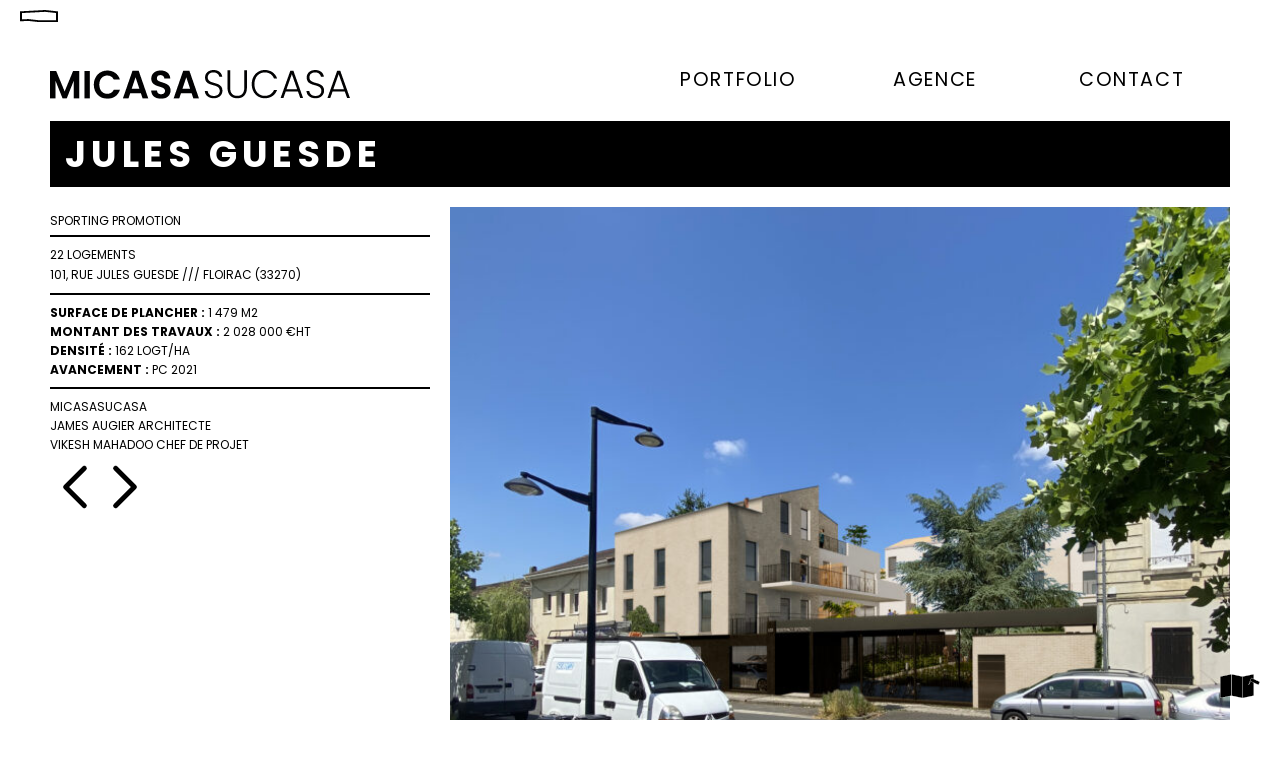

--- FILE ---
content_type: text/html; charset=UTF-8
request_url: https://www.micasasucasa.fr/projet/jules-guesde/
body_size: 6080
content:

<!DOCTYPE html>
<html lang="fr-FR" data-theme="light">

<head lang="fr-FR">
    <meta charset="UTF-8">
    <meta name="viewport" content="width=device-width, initial-scale=1.0">
    <link rel="preconnect" href="https://fonts.googleapis.com">
    <link rel="preconnect" href="https://fonts.gstatic.com" crossorigin>
    <link href="https://fonts.googleapis.com/css2?family=Poppins:wght@400;500;600;700&display=swap" rel="stylesheet">
    <title>Jules Guesde</title>
    <link href="https://www.micasasucasa.fr/wp-content/themes/micasa/src/dist/style.css?=v1" rel="stylesheet">    <script defer type="text/javascript" src="https://www.micasasucasa.fr/wp-content/themes/micasa/src/dist/script.js?=v1"></script>    <script src="https://ajax.googleapis.com/ajax/libs/jquery/2.2.0/jquery.min.js" type="text/javascript"></script>
    <script src="https://www.micasasucasa.fr/wp-content/themes/micasa/src/js/hammer.js" type="text/javascript"></script>

    <script async src="https://cdn.ampproject.org/v0.js"></script>
    <script async custom-element="amp-sidebar" src="https://cdn.ampproject.org/v0/amp-sidebar-0.1.js"></script>
    <script async custom-element="amp-bind" src="https://cdn.ampproject.org/v0/amp-bind-0.1.js"></script>

        <meta name='robots' content='max-image-preview:large' />
<link rel='dns-prefetch' href='//s.w.org' />
<link rel="alternate" type="application/rss+xml" title="MICASASUCASA &raquo; Jules Guesde Flux des commentaires" href="https://www.micasasucasa.fr/projet/jules-guesde/feed/" />
<script type="text/javascript">
window._wpemojiSettings = {"baseUrl":"https:\/\/s.w.org\/images\/core\/emoji\/14.0.0\/72x72\/","ext":".png","svgUrl":"https:\/\/s.w.org\/images\/core\/emoji\/14.0.0\/svg\/","svgExt":".svg","source":{"concatemoji":"https:\/\/www.micasasucasa.fr\/wp-includes\/js\/wp-emoji-release.min.js?ver=6.0.11"}};
/*! This file is auto-generated */
!function(e,a,t){var n,r,o,i=a.createElement("canvas"),p=i.getContext&&i.getContext("2d");function s(e,t){var a=String.fromCharCode,e=(p.clearRect(0,0,i.width,i.height),p.fillText(a.apply(this,e),0,0),i.toDataURL());return p.clearRect(0,0,i.width,i.height),p.fillText(a.apply(this,t),0,0),e===i.toDataURL()}function c(e){var t=a.createElement("script");t.src=e,t.defer=t.type="text/javascript",a.getElementsByTagName("head")[0].appendChild(t)}for(o=Array("flag","emoji"),t.supports={everything:!0,everythingExceptFlag:!0},r=0;r<o.length;r++)t.supports[o[r]]=function(e){if(!p||!p.fillText)return!1;switch(p.textBaseline="top",p.font="600 32px Arial",e){case"flag":return s([127987,65039,8205,9895,65039],[127987,65039,8203,9895,65039])?!1:!s([55356,56826,55356,56819],[55356,56826,8203,55356,56819])&&!s([55356,57332,56128,56423,56128,56418,56128,56421,56128,56430,56128,56423,56128,56447],[55356,57332,8203,56128,56423,8203,56128,56418,8203,56128,56421,8203,56128,56430,8203,56128,56423,8203,56128,56447]);case"emoji":return!s([129777,127995,8205,129778,127999],[129777,127995,8203,129778,127999])}return!1}(o[r]),t.supports.everything=t.supports.everything&&t.supports[o[r]],"flag"!==o[r]&&(t.supports.everythingExceptFlag=t.supports.everythingExceptFlag&&t.supports[o[r]]);t.supports.everythingExceptFlag=t.supports.everythingExceptFlag&&!t.supports.flag,t.DOMReady=!1,t.readyCallback=function(){t.DOMReady=!0},t.supports.everything||(n=function(){t.readyCallback()},a.addEventListener?(a.addEventListener("DOMContentLoaded",n,!1),e.addEventListener("load",n,!1)):(e.attachEvent("onload",n),a.attachEvent("onreadystatechange",function(){"complete"===a.readyState&&t.readyCallback()})),(e=t.source||{}).concatemoji?c(e.concatemoji):e.wpemoji&&e.twemoji&&(c(e.twemoji),c(e.wpemoji)))}(window,document,window._wpemojiSettings);
</script>
<style type="text/css">
img.wp-smiley,
img.emoji {
	display: inline !important;
	border: none !important;
	box-shadow: none !important;
	height: 1em !important;
	width: 1em !important;
	margin: 0 0.07em !important;
	vertical-align: -0.1em !important;
	background: none !important;
	padding: 0 !important;
}
</style>
	<link rel='stylesheet' id='wp-block-library-css'  href='https://www.micasasucasa.fr/wp-includes/css/dist/block-library/style.min.css?ver=6.0.11' type='text/css' media='all' />
<style id='global-styles-inline-css' type='text/css'>
body{--wp--preset--color--black: #000000;--wp--preset--color--cyan-bluish-gray: #abb8c3;--wp--preset--color--white: #ffffff;--wp--preset--color--pale-pink: #f78da7;--wp--preset--color--vivid-red: #cf2e2e;--wp--preset--color--luminous-vivid-orange: #ff6900;--wp--preset--color--luminous-vivid-amber: #fcb900;--wp--preset--color--light-green-cyan: #7bdcb5;--wp--preset--color--vivid-green-cyan: #00d084;--wp--preset--color--pale-cyan-blue: #8ed1fc;--wp--preset--color--vivid-cyan-blue: #0693e3;--wp--preset--color--vivid-purple: #9b51e0;--wp--preset--gradient--vivid-cyan-blue-to-vivid-purple: linear-gradient(135deg,rgba(6,147,227,1) 0%,rgb(155,81,224) 100%);--wp--preset--gradient--light-green-cyan-to-vivid-green-cyan: linear-gradient(135deg,rgb(122,220,180) 0%,rgb(0,208,130) 100%);--wp--preset--gradient--luminous-vivid-amber-to-luminous-vivid-orange: linear-gradient(135deg,rgba(252,185,0,1) 0%,rgba(255,105,0,1) 100%);--wp--preset--gradient--luminous-vivid-orange-to-vivid-red: linear-gradient(135deg,rgba(255,105,0,1) 0%,rgb(207,46,46) 100%);--wp--preset--gradient--very-light-gray-to-cyan-bluish-gray: linear-gradient(135deg,rgb(238,238,238) 0%,rgb(169,184,195) 100%);--wp--preset--gradient--cool-to-warm-spectrum: linear-gradient(135deg,rgb(74,234,220) 0%,rgb(151,120,209) 20%,rgb(207,42,186) 40%,rgb(238,44,130) 60%,rgb(251,105,98) 80%,rgb(254,248,76) 100%);--wp--preset--gradient--blush-light-purple: linear-gradient(135deg,rgb(255,206,236) 0%,rgb(152,150,240) 100%);--wp--preset--gradient--blush-bordeaux: linear-gradient(135deg,rgb(254,205,165) 0%,rgb(254,45,45) 50%,rgb(107,0,62) 100%);--wp--preset--gradient--luminous-dusk: linear-gradient(135deg,rgb(255,203,112) 0%,rgb(199,81,192) 50%,rgb(65,88,208) 100%);--wp--preset--gradient--pale-ocean: linear-gradient(135deg,rgb(255,245,203) 0%,rgb(182,227,212) 50%,rgb(51,167,181) 100%);--wp--preset--gradient--electric-grass: linear-gradient(135deg,rgb(202,248,128) 0%,rgb(113,206,126) 100%);--wp--preset--gradient--midnight: linear-gradient(135deg,rgb(2,3,129) 0%,rgb(40,116,252) 100%);--wp--preset--duotone--dark-grayscale: url('#wp-duotone-dark-grayscale');--wp--preset--duotone--grayscale: url('#wp-duotone-grayscale');--wp--preset--duotone--purple-yellow: url('#wp-duotone-purple-yellow');--wp--preset--duotone--blue-red: url('#wp-duotone-blue-red');--wp--preset--duotone--midnight: url('#wp-duotone-midnight');--wp--preset--duotone--magenta-yellow: url('#wp-duotone-magenta-yellow');--wp--preset--duotone--purple-green: url('#wp-duotone-purple-green');--wp--preset--duotone--blue-orange: url('#wp-duotone-blue-orange');--wp--preset--font-size--small: 13px;--wp--preset--font-size--medium: 20px;--wp--preset--font-size--large: 36px;--wp--preset--font-size--x-large: 42px;}.has-black-color{color: var(--wp--preset--color--black) !important;}.has-cyan-bluish-gray-color{color: var(--wp--preset--color--cyan-bluish-gray) !important;}.has-white-color{color: var(--wp--preset--color--white) !important;}.has-pale-pink-color{color: var(--wp--preset--color--pale-pink) !important;}.has-vivid-red-color{color: var(--wp--preset--color--vivid-red) !important;}.has-luminous-vivid-orange-color{color: var(--wp--preset--color--luminous-vivid-orange) !important;}.has-luminous-vivid-amber-color{color: var(--wp--preset--color--luminous-vivid-amber) !important;}.has-light-green-cyan-color{color: var(--wp--preset--color--light-green-cyan) !important;}.has-vivid-green-cyan-color{color: var(--wp--preset--color--vivid-green-cyan) !important;}.has-pale-cyan-blue-color{color: var(--wp--preset--color--pale-cyan-blue) !important;}.has-vivid-cyan-blue-color{color: var(--wp--preset--color--vivid-cyan-blue) !important;}.has-vivid-purple-color{color: var(--wp--preset--color--vivid-purple) !important;}.has-black-background-color{background-color: var(--wp--preset--color--black) !important;}.has-cyan-bluish-gray-background-color{background-color: var(--wp--preset--color--cyan-bluish-gray) !important;}.has-white-background-color{background-color: var(--wp--preset--color--white) !important;}.has-pale-pink-background-color{background-color: var(--wp--preset--color--pale-pink) !important;}.has-vivid-red-background-color{background-color: var(--wp--preset--color--vivid-red) !important;}.has-luminous-vivid-orange-background-color{background-color: var(--wp--preset--color--luminous-vivid-orange) !important;}.has-luminous-vivid-amber-background-color{background-color: var(--wp--preset--color--luminous-vivid-amber) !important;}.has-light-green-cyan-background-color{background-color: var(--wp--preset--color--light-green-cyan) !important;}.has-vivid-green-cyan-background-color{background-color: var(--wp--preset--color--vivid-green-cyan) !important;}.has-pale-cyan-blue-background-color{background-color: var(--wp--preset--color--pale-cyan-blue) !important;}.has-vivid-cyan-blue-background-color{background-color: var(--wp--preset--color--vivid-cyan-blue) !important;}.has-vivid-purple-background-color{background-color: var(--wp--preset--color--vivid-purple) !important;}.has-black-border-color{border-color: var(--wp--preset--color--black) !important;}.has-cyan-bluish-gray-border-color{border-color: var(--wp--preset--color--cyan-bluish-gray) !important;}.has-white-border-color{border-color: var(--wp--preset--color--white) !important;}.has-pale-pink-border-color{border-color: var(--wp--preset--color--pale-pink) !important;}.has-vivid-red-border-color{border-color: var(--wp--preset--color--vivid-red) !important;}.has-luminous-vivid-orange-border-color{border-color: var(--wp--preset--color--luminous-vivid-orange) !important;}.has-luminous-vivid-amber-border-color{border-color: var(--wp--preset--color--luminous-vivid-amber) !important;}.has-light-green-cyan-border-color{border-color: var(--wp--preset--color--light-green-cyan) !important;}.has-vivid-green-cyan-border-color{border-color: var(--wp--preset--color--vivid-green-cyan) !important;}.has-pale-cyan-blue-border-color{border-color: var(--wp--preset--color--pale-cyan-blue) !important;}.has-vivid-cyan-blue-border-color{border-color: var(--wp--preset--color--vivid-cyan-blue) !important;}.has-vivid-purple-border-color{border-color: var(--wp--preset--color--vivid-purple) !important;}.has-vivid-cyan-blue-to-vivid-purple-gradient-background{background: var(--wp--preset--gradient--vivid-cyan-blue-to-vivid-purple) !important;}.has-light-green-cyan-to-vivid-green-cyan-gradient-background{background: var(--wp--preset--gradient--light-green-cyan-to-vivid-green-cyan) !important;}.has-luminous-vivid-amber-to-luminous-vivid-orange-gradient-background{background: var(--wp--preset--gradient--luminous-vivid-amber-to-luminous-vivid-orange) !important;}.has-luminous-vivid-orange-to-vivid-red-gradient-background{background: var(--wp--preset--gradient--luminous-vivid-orange-to-vivid-red) !important;}.has-very-light-gray-to-cyan-bluish-gray-gradient-background{background: var(--wp--preset--gradient--very-light-gray-to-cyan-bluish-gray) !important;}.has-cool-to-warm-spectrum-gradient-background{background: var(--wp--preset--gradient--cool-to-warm-spectrum) !important;}.has-blush-light-purple-gradient-background{background: var(--wp--preset--gradient--blush-light-purple) !important;}.has-blush-bordeaux-gradient-background{background: var(--wp--preset--gradient--blush-bordeaux) !important;}.has-luminous-dusk-gradient-background{background: var(--wp--preset--gradient--luminous-dusk) !important;}.has-pale-ocean-gradient-background{background: var(--wp--preset--gradient--pale-ocean) !important;}.has-electric-grass-gradient-background{background: var(--wp--preset--gradient--electric-grass) !important;}.has-midnight-gradient-background{background: var(--wp--preset--gradient--midnight) !important;}.has-small-font-size{font-size: var(--wp--preset--font-size--small) !important;}.has-medium-font-size{font-size: var(--wp--preset--font-size--medium) !important;}.has-large-font-size{font-size: var(--wp--preset--font-size--large) !important;}.has-x-large-font-size{font-size: var(--wp--preset--font-size--x-large) !important;}
</style>
<script type='text/javascript' src='https://www.micasasucasa.fr/wp-includes/js/jquery/jquery.min.js?ver=3.6.0' id='jquery-core-js'></script>
<script type='text/javascript' src='https://www.micasasucasa.fr/wp-includes/js/jquery/jquery-migrate.min.js?ver=3.3.2' id='jquery-migrate-js'></script>
<link rel="https://api.w.org/" href="https://www.micasasucasa.fr/wp-json/" /><link rel="EditURI" type="application/rsd+xml" title="RSD" href="https://www.micasasucasa.fr/xmlrpc.php?rsd" />
<link rel="wlwmanifest" type="application/wlwmanifest+xml" href="https://www.micasasucasa.fr/wp-includes/wlwmanifest.xml" /> 
<meta name="generator" content="WordPress 6.0.11" />
<link rel="canonical" href="https://www.micasasucasa.fr/projet/jules-guesde/" />
<link rel='shortlink' href='https://www.micasasucasa.fr/?p=205' />
<link rel="alternate" type="application/json+oembed" href="https://www.micasasucasa.fr/wp-json/oembed/1.0/embed?url=https%3A%2F%2Fwww.micasasucasa.fr%2Fprojet%2Fjules-guesde%2F" />
<link rel="alternate" type="text/xml+oembed" href="https://www.micasasucasa.fr/wp-json/oembed/1.0/embed?url=https%3A%2F%2Fwww.micasasucasa.fr%2Fprojet%2Fjules-guesde%2F&#038;format=xml" />
        <!-- Copyright protection script -->
        <meta http-equiv="imagetoolbar" content="no">
        <script>
            /*<![CDATA[*/
            document.oncontextmenu = function () {
                return false;
            };
            /*]]>*/
        </script>
        <script type="text/javascript">
            /*<![CDATA[*/
            document.onselectstart = function () {
                event = event || window.event;
                var custom_input = event.target || event.srcElement;

                if (custom_input.type !== "text" && custom_input.type !== "textarea" && custom_input.type !== "password") {
                    return false;
                } else {
                    return true;
                }

            };
            if (window.sidebar) {
                document.onmousedown = function (e) {
                    var obj = e.target;
                    if (obj.tagName.toUpperCase() === 'SELECT'
                        || obj.tagName.toUpperCase() === "INPUT"
                        || obj.tagName.toUpperCase() === "TEXTAREA"
                        || obj.tagName.toUpperCase() === "PASSWORD") {
                        return true;
                    } else {
                        return false;
                    }
                };
            }
            window.onload = function () {
                document.body.style.webkitTouchCallout = 'none';
                document.body.style.KhtmlUserSelect = 'none';
            }
            /*]]>*/
        </script>
        <script type="text/javascript">
            /*<![CDATA[*/
            if (parent.frames.length > 0) {
                top.location.replace(document.location);
            }
            /*]]>*/
        </script>
        <script>
            /*<![CDATA[*/
            document.ondragstart = function () {
                return false;
            };
            /*]]>*/
        </script>
        <style type="text/css">

            * {
                -webkit-touch-callout: none;
                -webkit-user-select: none;
                -moz-user-select: none;
                user-select: none;
            }

            img {
                -webkit-touch-callout: none;
                -webkit-user-select: none;
                -moz-user-select: none;
                user-select: none;
            }

            input, textarea, select {
	            -webkit-user-select: auto;
            }

        </style>
        <!-- End Copyright protection script -->

        <!-- Source hidden -->

            <!-- Favicons -->
    <link rel="shortcut icon" href="https://www.micasasucasa.fr/wp-content/themes/micasa/src/img/favicon.png"/>
    
</head>

<body class="projet-template-default single single-projet postid-205">
    <div class="theme-switch-wrapper">
        <label class="theme-switch" for="checkbox">
            <input type="checkbox" id="checkbox" />
            <div class="slider round"></div>
        </label>
    </div>
    <script src="https://www.micasasucasa.fr/wp-content/themes/micasa/src/js/switch-dark-mode.js" type="text/javascript"></script>
    <header>
        <div class="hide-small"><div class="nav row">
    <div class="col-6 logo-dark"><a href="https://www.micasasucasa.fr/"><img src="https://www.micasasucasa.fr/wp-content/uploads/2022/07/logo-micasasucasa.svg" /></a></div>
    <div class="col-6 logo-white"><a href="https://www.micasasucasa.fr/"><img src="https://www.micasasucasa.fr/wp-content/uploads/2022/08/logo-micasasucasa-white.svg" /></a></div>
    <div class="col-6 primary-meu"><div class="menu-menu-principal-container"><ul id="menu-menu-principal" class="menu"><li id="menu-item-33" class="menu-item menu-item-type-post_type menu-item-object-page menu-item-home menu-item-33"><a href="https://www.micasasucasa.fr/">Portfolio</a></li>
<li id="menu-item-31" class="menu-item menu-item-type-post_type menu-item-object-page menu-item-31"><a href="https://www.micasasucasa.fr/agence/">Agence</a></li>
<li id="menu-item-30" class="menu-item menu-item-type-post_type menu-item-object-page menu-item-30"><a href="https://www.micasasucasa.fr/contact/">Contact</a></li>
</ul></div></div>
</div></div>
        <div class="hide show-small">

<amp-sidebar id='header-sidebar' side='right' layout='nodisplay'>
    <nav>
        <!-- Barre titre menu -->
        <div class="controls" [class]="hidePrimary ? 'controls hide-parent' : 'controls'" aria-label="Menu controls">
            <a tabindex="0" role="button" aria-label="">
                <svg xmlns="http://www.w3.org/2000/svg" width="24" height="24" viewBox="0 0 24 24">
                    <path d="M16.67 0l2.83 2.829-9.339 9.175 9.339 9.167-2.83 2.829-12.17-11.996z" />
                </svg>
            </a>

            <a tabindex="0" role="button" on='tap:header-sidebar.toggle' aria-label="Close Menu">
                <svg xmlns="http://www.w3.org/2000/svg" width="24" height="24" viewBox="0 0 24 24">
                    <path d="M24 20.188l-8.315-8.209 8.2-8.282-3.697-3.697-8.212 8.318-8.31-8.203-3.666 3.666 8.321 8.24-8.206 8.313 3.666 3.666 8.237-8.318 8.285 8.203z" />
                </svg>
            </a>
        </div>


        <!-- contenu du menu -->
        <ul class="main-menu items" role="menu" aria-label="Menu links" [class]="hidePrimary ? 'main-menu items hide-parent' : 'main-menu items'">
                                        
                <!-- Premier niveau du menu -->
                <li class="menu-item row-no-padding  ">
                    <div class="col col-middle link-container"><a href="https://www.micasasucasa.fr/">Portfolio</a></div>
                    
                                    
                <!-- Premier niveau du menu -->
                <li class="menu-item row-no-padding  ">
                    <div class="col col-middle link-container"><a href="https://www.micasasucasa.fr/agence/">Agence</a></div>
                    
                                    
                <!-- Premier niveau du menu -->
                <li class="menu-item row-no-padding  ">
                    <div class="col col-middle link-container"><a href="https://www.micasasucasa.fr/contact/">Contact</a></div>
                    
                    
        </ul>
    </nav>
</amp-sidebar>
<div class="nav row">
    <div class="col-6 logo-dark"><a href="https://www.micasasucasa.fr/"><img src="https://www.micasasucasa.fr/wp-content/uploads/2022/07/logo-micasasucasa.svg" /></a></div>
    <div class="col-6 logo-white"><a href="https://www.micasasucasa.fr/"><img src="https://www.micasasucasa.fr/wp-content/uploads/2022/08/logo-micasasucasa-white.svg" /></a></div>

    <div class="hamburger col-6" role="button" aria-label="mobile menu" on="tap:header-sidebar.toggle" tabindex="0">
        <svg xmlns="http://www.w3.org/2000/svg" width="24" height="24" viewBox="0 0 24 24">
            <path d="M24 6h-24v-4h24v4zm0 4h-24v4h24v-4zm0 8h-24v4h24v-4z" />
        </svg>
    </div>
</div>

<script>
    $(window).load(function() {
        $('amp-sidebar .main-menu').height($(window).height() - $('.controls').height()*2 - 20);
    });
    $(window).resize(function() {
        $('amp-sidebar .main-menu').height($(window).height() - $('.controls').height()*2 - 20);
    });
    $(window).trigger('resize');
</script></div>

                    <div class="headband">Jules Guesde</div>
            </header><div class="main" id="main">
    <div class="row-margin">
        <div class="col-4 col-medium-6 col-small-12">
            <h2 class="border-bottom hide show-small cap">Jules Guesde</h2>
            <div class="border-bottom cap">SPORTING PROMOTION</div>

            <div class="border-bottom">
                <p class="cap">22 LOGEMENTS</p>
                <p class="cap"><span class="segment-street_number">101</span>, <span class="segment-street_name">Rue Jules Guesde</span> /// <span class="segment-city">Floirac</span> <span class="segment-post_code"> (33270)</span> </p>            </div>

                            <div class="border-bottom">
                                            <div class="characteristic cap"><strong>surface de plancher : </strong>1 479 m2</div>
                                            <div class="characteristic cap"><strong>montant des travaux : </strong>2 028 000 €ht</div>
                                            <div class="characteristic cap"><strong>densité : </strong>162 logt/ha</div>
                                            <div class="characteristic cap"><strong>avancement : </strong>pc 2021</div>
                                    </div>
            
            <div class="border-bottom-last">
                <div class="cap infos-sup">MICASASUCASA<br />
JAMES AUGIER ARCHITECTE<br />
VIKESH MAHADOO CHEF DE PROJET</div>
            </div>


            <nav class="nav-inter-single hide-small">
                <div class="next-post-link">
                    <a href="https://www.micasasucasa.fr/projet/dilly/" rel="next"><div class="tag-inter"><img src="/wp-content/themes/micasa/src/img/left-arrow.svg" /></div></a>                </div>
                <div class="previous-post-link">
                    <a href="https://www.micasasucasa.fr/projet/centre-bourg-mios/" rel="prev"><div class="tag-inter"><img src="/wp-content/themes/micasa/src/img/right-arrow.svg" /></div></a>                </div>
            </nav>


        </div>

        <div class="col-8 col-medium-6 col-small-12">
                <ul class="acf-gallery">
                    <li>
            <a href="https://www.micasasucasa.fr/wp-content/uploads/2022/08/insertion-rue-jules-guesde-test-version-attiqueok-1024x768.jpg" data-lightbox="photos" data-title="©<strong>MICASA</strong>SUCASA"><img src="https://www.micasasucasa.fr/wp-content/uploads/2022/08/insertion-rue-jules-guesde-test-version-attiqueok-1024x768.jpg"/>
        </a>
            </li>
                    <li>
            <a href="https://www.micasasucasa.fr/wp-content/uploads/2022/08/image15-008-1024x576.png" data-lightbox="photos" data-title="©<strong>MICASA</strong>SUCASA"><img src="https://www.micasasucasa.fr/wp-content/uploads/2022/08/image15-008-1024x576.png"/>
        </a>
            </li>
                    <li>
            <a href="https://www.micasasucasa.fr/wp-content/uploads/2022/08/image18-001-1024x576.png" data-lightbox="photos" data-title="©<strong>MICASA</strong>SUCASA"><img src="https://www.micasasucasa.fr/wp-content/uploads/2022/08/image18-001-1024x576.png"/>
        </a>
            </li>
                    <li>
            <a href="https://www.micasasucasa.fr/wp-content/uploads/2022/08/insertion-rue-jules-guesde-test-version-attiqueok-1-1024x768.jpg" data-lightbox="photos" data-title="©<strong>MICASA</strong>SUCASA"><img src="https://www.micasasucasa.fr/wp-content/uploads/2022/08/insertion-rue-jules-guesde-test-version-attiqueok-1-1024x768.jpg"/>
        </a>
            </li>
            </ul>

<script src="https://www.micasasucasa.fr/wp-content/themes/micasa/src/js/lightbox.js" type="text/javascript"></script>

<script>
    // LightBox
    lightbox.option({
        'resizeDuration': 200,
        'wrapAround': true,
        'showImageNumberLabel': false,
        'disableScrolling': true
    });
</script>        </div>
    </div>




        


</div>
<script>
    var $main = $("#main");
    var myElement = document.getElementById('main');
    var hammertime = new Hammer(main);
    hammertime
        .on('panright', function(ev) {
            if (ev.pointerType == 'touch' && (Math.abs(ev.deltaY) > Math.abs(ev.deltaX))) {
                return false;
            }
            console.log('right');
            $("#main").animate({
                left: "200px",
                opacity: 0
            }, 200);
            setTimeout(function() {
                window.location.href = "https://www.micasasucasa.fr/projet/centre-bourg-mios/"
            }, 200);

        })
        .on('panleft', function(ev) {
            if (ev.pointerType == 'touch' && (Math.abs(ev.deltaY) > Math.abs(ev.deltaX))) {
                return false;
            }
            console.log('left');
            $("#main").animate({
                left: "-200px",
                opacity: 0
            }, 200);
            setTimeout(function() {
                window.location.href = "https://www.micasasucasa.fr/projet/dilly/"
            }, 200);
        });

    jQuery(window).load(function() {
        jQuery('.acf-gallery li:first-child').height(jQuery('.acf-gallery li:first-child').width());
    });
    jQuery(window).resize(function() {
        jQuery('.acf-gallery li:first-child').height(jQuery('.acf-gallery li:first-child').width());
    });
</script>
<div class="picto-carte picto-light"><a href="https://www.micasasucasa.fr/map"><img src="https://www.micasasucasa.fr/wp-content/themes/micasa/src/img/picto-carte.svg" /></a></div>
<div class="picto-carte picto-dark"><a href="https://www.micasasucasa.fr/map"><img src="https://www.micasasucasa.fr/wp-content/themes/micasa/src/img/picto-carte-dark.svg" /></a></div>
<footer>
    <div class="style-footer">
<div>MICASASUCASA copyright ©2022 - <a href="https://www.micasasucasa.fr/mentions-legales">Mentions légales</a></div>
    </div>
</footer>
<script src="https://maps.googleapis.com/maps/api/js?key=AIzaSyAWInNL3UQ5p2ihBpEiEDzS7klNc5Pms00"></script>

</body>
</html>

--- FILE ---
content_type: text/css
request_url: https://www.micasasucasa.fr/wp-content/themes/micasa/src/dist/style.css?=v1
body_size: 3977
content:
html,body,div,span,applet,object,iframe,h1,h2,h3,h4,h5,h6,p,blockquote,pre,a,abbr,acronym,address,big,cite,code,del,dfn,em,img,ins,kbd,q,s,samp,small,strike,strong,sub,sup,tt,var,b,u,i,center,dl,dt,dd,ol,ul,li,fieldset,form,label,legend,table,caption,tbody,tfoot,thead,tr,th,td,article,aside,canvas,details,embed,figure,figcaption,footer,header,hgroup,menu,nav,output,ruby,section,summary,time,mark,audio,video{margin:0;padding:0;border:0;font-size:100%;font:inherit;vertical-align:baseline}article,aside,details,figcaption,figure,footer,header,hgroup,menu,nav,section{display:block}body{line-height:1}ol,ul{list-style:none}blockquote,q{quotes:none}blockquote:before,blockquote:after,q:before,q:after{content:"";content:none}table{border-collapse:collapse;border-spacing:0}*,*::before,*::after{box-sizing:border-box !important}a{text-decoration:none}a:link{text-decoration:none}.menu{text-align:center}.menu .current-menu-item{font-weight:700}.menu a{text-transform:uppercase;letter-spacing:.1rem;font-size:1.2rem;-webkit-transition:font-weight .1s ease-in-out;-moz-transition:font-weight .1s ease-in-out;-ms-transition:font-weight .1s ease-in-out;-o-transition:font-weight .1s ease-in-out;transition:font-weight .1s ease-in-out}.menu a:hover{font-weight:700}body{-webkit-animation:-amp-start 8s steps(1, end) 0s 1 normal both;-moz-animation:-amp-start 8s steps(1, end) 0s 1 normal both;-ms-animation:-amp-start 8s steps(1, end) 0s 1 normal both;animation:-amp-start 8s steps(1, end) 0s 1 normal both}@-webkit-keyframes -amp-start{from{visibility:hidden}to{visibility:visible}}@-moz-keyframes -amp-start{from{visibility:hidden}to{visibility:visible}}@-ms-keyframes -amp-start{from{visibility:hidden}to{visibility:visible}}@-o-keyframes -amp-start{from{visibility:hidden}to{visibility:visible}}@keyframes -amp-start{from{visibility:hidden}to{visibility:visible}}.hamburger{width:30px;cursor:pointer;text-align:right}amp-sidebar,amp-sidebar .submenu{width:100%;height:100%}amp-sidebar .main-menu,amp-sidebar .submenu{overflow:hidden;display:flex;flex-direction:column;justify-content:center}amp-sidebar .submenu{top:0;left:0;position:fixed}amp-sidebar .hide-submenu{visibility:hidden;transform:translateX(-100%)}amp-sidebar .show-submenu{visibility:visible;transform:translateX(0)}amp-sidebar .hide-parent{visibility:hidden}amp-sidebar .link-container{display:block;height:44px;line-height:44px;padding:0 1rem}amp-sidebar a{min-width:44px;min-height:44px;text-decoration:none;cursor:pointer}amp-sidebar .submenu-icon{padding-right:44px;position:relative}.arrow-right{position:absolute;right:0;height:24px;width:24px;margin:10px}amp-sidebar .controls a{display:flex;justify-content:center;align-items:center}amp-sidebar .controls span{line-height:50px;margin:0 auto}amp-sidebar nav>.controls>a:first-of-type{visibility:hidden}amp-sidebar .controls a svg{height:1rem;width:1rem}amp-sidebar .link-icon{float:left;height:44px;margin-right:.75rem}amp-sidebar .link-icon>svg{height:44px}div[class*=-sidebar-mask]{opacity:.8}amp-sidebar a:hover{font-weight:700}amp-sidebar .view-all{font-style:italic;font-weight:bold}.i-amphtml-sidebar-mask{z-index:initial !important}html[data-theme=light] .hamburger svg{fill:#000}html[data-theme=light] amp-sidebar .truncate{white-space:nowrap;overflow:hidden;text-overflow:ellipsis;color:#fff}html[data-theme=light] amp-sidebar .controls{display:flex;height:50px;background:#fff;justify-content:flex-end}html[data-theme=light] amp-sidebar{background:#fff;color:#000;fill:#000;font-size:1rem;max-width:100% !important}html[data-theme=light] amp-sidebar a{color:#000;text-transform:uppercase;letter-spacing:normal}html[data-theme=light] amp-sidebar svg{fill:#000}html[data-theme=light] .menu-item.current div a{color:#000}html[data-theme=dark] .hamburger svg{fill:#fff}html[data-theme=dark] amp-sidebar .truncate{white-space:nowrap;overflow:hidden;text-overflow:ellipsis;color:#000}html[data-theme=dark] amp-sidebar .controls{display:flex;height:50px;background:#000}html[data-theme=dark] amp-sidebar{background:#000;color:#fff;fill:#fff;font-size:1rem;max-width:100% !important}html[data-theme=dark] amp-sidebar a{color:#fff;text-transform:uppercase;letter-spacing:normal}html[data-theme=dark] amp-sidebar svg{fill:#fff}html[data-theme=dark] .menu-item.current div a{color:#fff}body.lb-disable-scrolling{overflow:hidden}.lightboxOverlay{position:absolute;top:0;left:0;z-index:9999;filter:progid:DXImageTransform.Microsoft.Alpha(Opacity=80);opacity:.8;display:none}.lightbox{position:absolute;left:0;width:100%;z-index:10000;text-align:center;line-height:0;font-weight:normal;outline:none}.lightbox .lb-image{display:block;height:auto;max-width:inherit;max-height:none;border-radius:3px;border:none}.lightbox a img{border:none}.lb-outerContainer{position:relative;*zoom:1;width:250px;height:250px;margin:0 auto;border-radius:4px;background-color:#fff}.lb-outerContainer:after{content:"";display:table;clear:both}.lb-loader{position:absolute;top:43%;left:0;height:25%;width:100%;text-align:center;line-height:0}.lb-cancel{display:block;width:32px;height:32px;margin:0 auto;background:url(../img/loading.gif) no-repeat}.lb-nav{position:absolute;top:0;left:0;height:100%;width:100%;z-index:10}.lb-container>.nav{left:0}.lb-nav a{outline:none;background-image:url("[data-uri]")}.lb-prev,.lb-next{height:100%;cursor:pointer;display:block}.lb-nav a.lb-prev{width:34%;left:0;float:left;background:url(../img/prev.png) left 48% no-repeat;filter:progid:DXImageTransform.Microsoft.Alpha(Opacity=0);opacity:0;-webkit-transition:opacity .6s;-moz-transition:opacity .6s;-o-transition:opacity .6s;transition:opacity .6s}.lb-nav a.lb-prev:hover{filter:progid:DXImageTransform.Microsoft.Alpha(Opacity=100);opacity:1}.lb-nav a.lb-next{width:64%;right:0;float:right;background:url(../img/next.png) right 48% no-repeat;filter:progid:DXImageTransform.Microsoft.Alpha(Opacity=0);opacity:0;-webkit-transition:opacity .6s;-moz-transition:opacity .6s;-o-transition:opacity .6s;transition:opacity .6s}.lb-nav a.lb-next:hover{filter:progid:DXImageTransform.Microsoft.Alpha(Opacity=100);opacity:1}.lb-dataContainer{margin:0 auto;padding-top:5px;*zoom:1;width:100%;border-bottom-left-radius:4px;border-bottom-right-radius:4px}.lb-dataContainer:after{content:"";display:table;clear:both}.lb-data{padding:0 4px;color:#ccc}.lb-data .lb-details{width:85%;float:left;text-align:left;line-height:1.1em}html[data-theme=dark] .lb-data .lb-caption{font-size:.8rem;color:#fff;position:relative;top:10px}html[data-theme=light] .lb-data .lb-caption{font-size:.8rem;color:#000;position:relative;top:10px}.lb-data .lb-caption a{color:#4ae}.lb-data .lb-number{display:block;clear:left;padding-bottom:1em;font-size:12px;color:#999}.lb-data .lb-close{display:block;float:right;width:30px;height:30px;background:url(../img/close.png) top right no-repeat;text-align:right;outline:none;filter:progid:DXImageTransform.Microsoft.Alpha(Opacity=70);opacity:.7;-webkit-transition:opacity .2s;-moz-transition:opacity .2s;-o-transition:opacity .2s;transition:opacity .2s}.lb-data .lb-close:hover{cursor:pointer;filter:progid:DXImageTransform.Microsoft.Alpha(Opacity=100);opacity:1}.lb-close{display:none !important}.avancement{margin-bottom:20px;border-right:2px solid #000}.category{margin-bottom:20px}.tabs{margin-bottom:20px}.citation h3{font-size:1rem;padding:20px;text-transform:uppercase;font-weight:700}.citation p{padding:20px;text-transform:uppercase}.avancement{text-align:center}.avancement .statut-item{cursor:pointer;text-transform:uppercase;font-weight:500;font-size:1rem;-webkit-transition:font-weight .1s ease-in-out;-moz-transition:font-weight .1s ease-in-out;-ms-transition:font-weight .1s ease-in-out;-o-transition:font-weight .1s ease-in-out;transition:font-weight .1s ease-in-out}.avancement .statut-item:hover{font-weight:700}.avancement .active{text-transform:uppercase;font-weight:700;font-size:1rem;-webkit-transition:font-weight .1s ease-in-out;-moz-transition:font-weight .1s ease-in-out;-ms-transition:font-weight .1s ease-in-out;-o-transition:font-weight .1s ease-in-out;transition:font-weight .1s ease-in-out}.tabs{text-align:center}.tabs .tab-item{cursor:pointer;text-transform:uppercase;font-weight:500;font-size:1rem;-webkit-transition:font-weight .1s ease-in-out;-moz-transition:font-weight .1s ease-in-out;-ms-transition:font-weight .1s ease-in-out;-o-transition:font-weight .1s ease-in-out;transition:font-weight .1s ease-in-out}.tabs .tab-item:hover{font-weight:700}.tabs .active{text-transform:uppercase;font-weight:700;font-size:1rem;-webkit-transition:font-weight .1s ease-in-out;-moz-transition:font-weight .1s ease-in-out;-ms-transition:font-weight .1s ease-in-out;-o-transition:font-weight .1s ease-in-out;transition:font-weight .1s ease-in-out}.category{text-align:center}.category .cat-item.current-cat a{font-weight:700}.category .cat-item a{text-transform:uppercase;font-weight:500;font-size:.7rem;-webkit-transition:font-weight .1s ease-in-out;-moz-transition:font-weight .1s ease-in-out;-ms-transition:font-weight .1s ease-in-out;-o-transition:font-weight .1s ease-in-out;transition:font-weight .1s ease-in-out}.category .cat-item a:hover{font-weight:700}@media(max-width: 767px){.avancement{border-bottom:2px solid #000;margin-bottom:20px}.category .cat-item a{font-size:1rem}}.insta-post-visual{overflow:hidden}.insta-post-visual{position:relative;height:100%}.insta-post-visual img,.insta-post-visual video{position:absolute;top:50%;transform:translateY(-50%);-webkit-transform:translateY(-50%);-moz-transform:translateY(-50%);-o-transform:translateY(-50%)}.theme-switch{top:10px;left:20px;height:20px;position:absolute;width:38px}.theme-switch input{display:none}.theme-switch-wrapper{display:flex;align-items:center;justify-content:flex-end;margin-top:20px}.slider{background:url(../img/picto-micasa.svg);background-repeat:no-repeat;bottom:0;cursor:pointer;left:0;position:absolute;right:0;top:0;transition:.4s}html[data-theme=light]>*{-moz-transition:all .25s ease-in-out;-ms-transition:all .25s ease-in-out;-o-transition:all .25s ease-in-out;transition:all .25s ease-in-out}html[data-theme=light]>* body{color:#000;background-color:#fff}html[data-theme=light]>* .headband{background-color:#000;color:#fff}html[data-theme=light]>* a{color:#000}html[data-theme=light]>* .border-bottom{border-bottom:2px solid #000}html[data-theme=light]>* .lightboxOverlay{background-color:#fff}html[data-theme=light]>* .logo-dark,html[data-theme=light]>* .picto{display:block}html[data-theme=light]>* .logo-white,html[data-theme=light]>* .picto-dark{display:none}html[data-theme=dark]>*{-moz-transition:all .25s ease-in-out;-ms-transition:all .25s ease-in-out;-o-transition:all .25s ease-in-out;transition:all .25s ease-in-out}html[data-theme=dark] body{color:#fff;background-color:#000}html[data-theme=dark] .headband{background-color:#fff;color:#000}html[data-theme=dark] a{color:#fff}html[data-theme=dark] .border-bottom{border-bottom:2px solid #fff}html[data-theme=dark] .lightboxOverlay{background-color:#000}html[data-theme=dark] .logo-dark,html[data-theme=dark] .picto-light{display:none}html[data-theme=dark] .logo-white,html[data-theme=dark] .picto-dark{display:block}body{font-size:12px;font-family:"Poppins";padding:50px;position:relative}.gm-style-mtc,.gm-svpc,.gm-style-cc{display:none}h1{font-size:30px}h2{font-size:20px;text-transform:uppercase;font-weight:700;letter-spacing:2px}h3{font-size:15px;text-transform:uppercase;letter-spacing:2px;margin-top:10px;margin-bottom:5px}h3 p{font-size:15px;line-height:20px}p{font-size:12px;line-height:20px}p strong{font-weight:700}header,.main{max-width:1350px;margin:0 auto}strong{font-weight:700}.cap{text-transform:uppercase}.logo-dark img,.logo-white img{max-width:300px}.main img{width:100%}.home .main div img,.tax-categorie-projet .main div img,.home .main li img,.home .main li a img{filter:gray;-webkit-filter:grayscale(100%);filter:grayscale(100%);-moz-transition:all .25s ease-in-out;-ms-transition:all .25s ease-in-out;-o-transition:all .25s ease-in-out;transition:all .25s ease-in-out}.home .main div:hover>img,.tax-categorie-projet .main div:hover>img,.home .main li:hover>img,.home .main a:hover>img{-webkit-filter:grayscale(0);filter:grayscale(0)}.acf-gallery li:first-child a img,.insta-post-container img{object-fit:cover;height:100%}.infos-sup,.characteristic{line-height:1.2rem}.headband{padding:15px;font-weight:700;text-transform:uppercase;font-size:2.3rem;letter-spacing:.3rem;margin:20px 0}.acf-gallery li:not(:first-child){display:none}.border-bottom,.border-bottom-last{padding:8px 0}.plan{width:100%;height:500px}.acf-map{width:100%;height:500px}.acf-map img{max-width:inherit !important}#main{position:relative;top:0;left:0;right:0}.style-footer{text-align:center;border-top:2px solid;padding:20px 0}body.page{position:relative;min-height:100vh}footer{position:absolute;bottom:0;width:calc(100% - 100px)}.characteristic{text-transform:uppercase}.markergoogle{width:60px;height:28px}.picto-carte{position:fixed;right:20px;bottom:20px;width:40px}.tag-inter{width:50px;height:50px;float:left}@media(max-width: 767px){body{padding-left:20px;padding-right:20px;padding-top:20px}footer{width:calc(100% - 40px) !important}.main{margin-bottom:20px}.headband{font-size:1.5rem}}.grid{margin:0 auto;overflow:hidden}.row,.menu{display:flex;flex-wrap:wrap}.row-margin{display:flex;flex-wrap:wrap;margin:0 -10px 0 -10px}.row-no-margin-bottom{display:flex;flex-wrap:wrap;margin:0 -10px 0 -10px}.row-margin-50{display:flex;flex-wrap:wrap;margin:0 -50px 0 -50px;position:relative}.row>*,.menu>*{box-sizing:border-box;flex-basis:100%}.row-margin>*{box-sizing:border-box;padding:0 10px 20px;flex-basis:100%}.row-no-margin-bottom>*{box-sizing:border-box;padding:0 10px 0;flex-basis:100%}.row-margin-50>*{box-sizing:border-box;padding:0 50px 100px;flex-basis:100%}.gutterless>.row,.gutterless>.menu{margin:0}.gutterless>.row>*,.gutterless>.menu>*{padding:0}.gutterless>.row-margin>*{padding:0}.gutterless>.row:last-child{margin-bottom:0}.col,.menu-item{flex:1 0 1px}.cat-item,.statut-item,.tab-item{flex:1 1 auto}.col-object-fit{flex:0 0 auto}.col-1{flex-basis:8.3333333333%;max-width:8.3333333333%}.col-2{flex-basis:16.666666666%;max-width:16.666666666%}.col-3{flex-basis:25%;max-width:25%;position:relative}.col-4{flex-basis:33.333333333%;max-width:33.333333333%}.col-5{flex-basis:41.666666666%;max-width:41.666666666%}.col-6{flex-basis:50%;max-width:50%;position:relative}.col-7{flex-basis:58.333333333%;max-width:58.333333333%}.col-8{flex-basis:66.666666666%;max-width:66.666666666%}.col-9{flex-basis:75%;max-width:75%}.col-10{flex-basis:83.333333333%;max-width:83.333333333%}.col-11{flex-basis:91.666666666%;max-width:91.666666666%}.col-12{flex-basis:100%;max-width:100%;position:relative}.col-top{align-self:flex-start}.col-same{align-self:stretch}.col-bottom{align-self:flex-end}.col-middle{align-self:center}.row-left{justify-content:flex-start}.row-right{justify-content:flex-end}.row-center{justify-content:center}.row-space-between{justify-content:space-between}.row-space-around{justify-content:space-around}.row-reverse{flex-direction:row-reverse}.row-equal>*{display:flex}.row-equal>*>*{width:100%}.row-top{align-items:flex-start}.row-middle{align-items:center}.row-bottom{align-items:flex-end}.hide{display:none}@media(max-width: 767px){.col-small-1{flex-basis:8.3333333333%;max-width:8.3333333333%}.col-small-2{flex-basis:16.666666666%;max-width:16.666666666%}.col-small-3{flex-basis:25%;max-width:25%}.col-small-4{flex-basis:33.333333333%;max-width:33.333333333%}.col-small-5{flex-basis:41.666666666%;max-width:41.666666666%}.col-small-6{flex-basis:50%;max-width:50%}.col-small-7{flex-basis:58.333333333%;max-width:58.333333333%}.col-small-8{flex-basis:66.666666666%;max-width:66.666666666%}.col-small-9{flex-basis:75%;max-width:75%}.col-small-10{flex-basis:83.333333333%;max-width:83.333333333%}.col-small-11{flex-basis:91.666666666%;max-width:91.666666666%}.col-small-12{flex-basis:100%;max-width:100%}.col-small-top{align-self:flex-start}.col-small-bottom{align-self:flex-end}.col-small-middle{align-self:center}.row-small-left{justify-content:flex-start}.row-small-right{justify-content:flex-end}.row-small-center{justify-content:center}.row-small-space-between{justify-content:space-between}.row-small-space-around{justify-content:space-around}.row-small-reverse{flex-direction:row-reverse}.row-small-equal>*{display:flex}.row-small-equal>*>*{width:100%}.row-small-top{align-items:flex-start}.row-small-middle{align-items:center}.row-small-bottom{align-items:flex-end}.hide-small{display:none}.show-small{display:block}.cat-item{flex-basis:100%;max-width:100%}.menu-item{flex:initial}.tab-item{flex-basis:100%;max-width:100%}}@media(min-width: 768px)and (max-width: 959px){.col-medium-1{flex-basis:8.3333333333%;max-width:8.3333333333%}.col-medium-2{flex-basis:16.666666666%;max-width:16.666666666%}.col-medium-3{flex-basis:25%;max-width:25%}.col-medium-4{flex-basis:33.333333333%;max-width:33.333333333%}.col-medium-5{flex-basis:41.666666666%;max-width:41.666666666%}.col-medium-6{flex-basis:50%;max-width:50%}.col-medium-7{flex-basis:58.333333333%;max-width:58.333333333%}.col-medium-8{flex-basis:66.666666666%;max-width:66.666666666%}.col-medium-9{flex-basis:75%;max-width:75%}.col-medium-10{flex-basis:83.333333333%;max-width:83.333333333%}.col-medium-11{flex-basis:91.666666666%;max-width:91.666666666%}.col-medium-12{flex-basis:100%;max-width:100%}.col-medium-top{align-self:flex-start}.col-medium-bottom{align-self:flex-end}.col-medium-middle{align-self:center}.row-medium-left{justify-content:flex-start}.row-medium-right{justify-content:flex-end}.row-medium-center{justify-content:center}.row-medium-space-between{justify-content:space-between}.row-medium-space-around{justify-content:space-around}.row-medium-reverse{flex-direction:row-reverse}.row-medium-equal>*{display:flex}.row-medium-equal>*>*{width:100%}.row-medium-top{align-items:flex-start}.row-medium-middle{align-items:center}.row-medium-bottom{align-items:flex-end}.hide-medium{display:none}}@media(min-width: 960px){.col-large-1{flex-basis:8.3333333333%;max-width:8.3333333333%}.col-large-2{flex-basis:16.666666666%;max-width:16.666666666%}.col-large-3{flex-basis:25%;max-width:25%}.col-large-4{flex-basis:33.333333333%;max-width:33.333333333%}.col-large-5{flex-basis:41.666666666%;max-width:41.666666666%}.col-large-6{flex-basis:50%;max-width:50%}.col-large-7{flex-basis:58.333333333%;max-width:58.333333333%}.col-large-8{flex-basis:66.666666666%;max-width:66.666666666%}.col-large-9{flex-basis:75%;max-width:75%}.col-large-10{flex-basis:83.333333333%;max-width:83.333333333%}.col-large-11{flex-basis:91.666666666%;max-width:91.666666666%}.col-large-12{flex-basis:100%;max-width:100%}.col-large-top{align-self:flex-start}.col-large-bottom{align-self:flex-end}.col-large-middle{align-self:center}.row-large-left{justify-content:flex-start}.row-large-right{justify-content:flex-end}.row-large-center{justify-content:center}.row-large-space-between{justify-content:space-between}.row-large-space-around{justify-content:space-around}.row-large-reverse{flex-direction:row-reverse}.row-large-equal>*{display:flex}.row-large-equal>*>*{width:100%}.row-large-top{align-items:flex-start}.row-large-middle{align-items:center}.row-large-bottom{align-items:flex-end}.hide-large{display:none}}


--- FILE ---
content_type: image/svg+xml
request_url: https://www.micasasucasa.fr/wp-content/themes/micasa/src/img/right-arrow.svg
body_size: 538
content:
<?xml version="1.0" encoding="utf-8"?>
<!-- Generator: Adobe Illustrator 26.5.0, SVG Export Plug-In . SVG Version: 6.00 Build 0)  -->
<svg version="1.1" id="Calque_1" xmlns="http://www.w3.org/2000/svg" xmlns:xlink="http://www.w3.org/1999/xlink" x="0px" y="0px"
	 viewBox="0 0 255.12 255.12" style="enable-background:new 0 0 255.12 255.12;" xml:space="preserve">
<style type="text/css">
	.st0{fill:none;stroke:#000000;stroke-width:25;stroke-linecap:round;stroke-linejoin:round;stroke-miterlimit:10;}
</style>
<g>
	<path class="st0" d="M79.81,32.06l94,94c0,0,0.75,0.75,1.5,1.5c-0.75,0.75-1.5,1.5-1.5,1.5l-94,94"/>
</g>
</svg>


--- FILE ---
content_type: image/svg+xml
request_url: https://www.micasasucasa.fr/wp-content/uploads/2022/08/logo-micasasucasa-white.svg
body_size: 3051
content:
<?xml version="1.0" encoding="utf-8"?>
<!-- Generator: Adobe Illustrator 26.3.1, SVG Export Plug-In . SVG Version: 6.00 Build 0)  -->
<svg version="1.1" id="Calque_1" xmlns="http://www.w3.org/2000/svg" xmlns:xlink="http://www.w3.org/1999/xlink" x="0px" y="0px"
	 viewBox="0 0 324.02 31.52" style="enable-background:new 0 0 324.02 31.52;" xml:space="preserve">
<style type="text/css">
	.st0{fill:#FFFFFF;}
</style>
<g>
	<g>
		<g>
			<g>
				<path class="st0" d="M0,0.96h6.58l9.18,22.49l9.18-22.49h6.53v30.25h-5.79V11.54l-7.73,19.68h-4.38L5.79,11.54v19.68H0V0.96z"/>
				<path class="st0" d="M37.18,0.96h5.79v30.25h-5.79V0.96z"/>
				<path class="st0" d="M61.91,0.57c6.41,0,11.62,3.6,13.56,9.79h-6.66c-1.36-2.9-3.85-4.33-6.95-4.33
					c-5.05,0-8.64,3.86-8.64,10.01c0,6.11,3.6,10.01,8.64,10.01c3.1,0,5.58-1.43,6.95-4.38h6.66c-1.94,6.24-7.15,9.79-13.56,9.79
					c-8.31,0-14.64-6.37-14.64-15.43S53.6,0.57,61.91,0.57z"/>
				<path class="st0" d="M98.14,25.45h-11.5l-1.9,5.76h-6.08L89.04,0.92h6.74l10.38,30.29h-6.12L98.14,25.45z M92.39,7.94
					L88.21,20.6h8.35L92.39,7.94z"/>
				<path class="st0" d="M120.01,31.52c-6,0-10.63-3.29-10.71-9.01h6.2c0.17,2.43,1.7,4.03,4.38,4.03c2.73,0,4.34-1.52,4.34-3.68
					c0-6.54-14.89-2.6-14.85-13.57c0-5.46,4.22-8.75,10.17-8.75c5.91,0,9.97,3.16,10.34,8.62h-6.37c-0.12-1.99-1.65-3.55-4.14-3.6
					c-2.27-0.09-3.97,1.08-3.97,3.55c0,6.07,14.81,2.69,14.81,13.35C130.23,27.23,126.59,31.52,120.01,31.52z"/>
				<path class="st0" d="M152.93,25.45h-11.5l-1.9,5.76h-6.08l10.38-30.29h6.74l10.38,30.29h-6.12L152.93,25.45z M147.18,7.94
					L143,20.6h8.35L147.18,7.94z"/>
			</g>
			<g>
				<path class="st0" d="M176.96,30.94c-5.79,0-9.59-3.47-9.76-8.1h3.06c0.25,2.51,2.03,5.55,6.7,5.55c4.01,0,6.37-2.47,6.37-5.59
					c0-8.93-15.88-3.29-15.88-14.69c0-4.68,3.68-8.1,9.26-8.1c5.5,0,8.81,3.21,9.3,7.37h-3.14c-0.33-2.12-2.27-4.72-6.29-4.77
					c-3.39-0.04-6.2,1.91-6.2,5.42c0,8.75,15.88,3.38,15.88,14.65C186.27,26.78,183.08,30.94,176.96,30.94z"/>
				<path class="st0" d="M191.72,0.35h2.89v19.07c0,6.28,3.14,8.84,7.65,8.84s7.57-2.56,7.57-8.84V0.35h2.89v19.03
					c0,8.02-4.63,11.57-10.5,11.57s-10.5-3.55-10.5-11.57V0.35z"/>
				<path class="st0" d="M232,0c6.45,0,11.25,3.38,13.32,9.19h-3.39c-1.61-4.03-5-6.54-9.93-6.54c-6.33,0-11.17,4.9-11.17,12.83
					c0,7.89,4.84,12.79,11.17,12.79c4.92,0,8.31-2.51,9.93-6.46h3.39c-2.07,5.72-6.87,9.1-13.32,9.1c-8.02,0-14.14-6.33-14.14-15.43
					S223.98,0,232,0z"/>
				<path class="st0" d="M267.82,23.45h-13.15l-2.52,7.19h-3.06l10.55-29.9h3.27l10.5,29.9h-3.06L267.82,23.45z M261.24,4.55
					l-5.71,16.38h11.41L261.24,4.55z"/>
				<path class="st0" d="M286.8,30.94c-5.79,0-9.59-3.47-9.76-8.1h3.06c0.25,2.51,2.03,5.55,6.7,5.55c4.01,0,6.37-2.47,6.37-5.59
					c0-8.93-15.88-3.29-15.88-14.69c0-4.68,3.68-8.1,9.26-8.1c5.5,0,8.81,3.21,9.3,7.37h-3.14c-0.33-2.12-2.27-4.72-6.29-4.77
					c-3.39-0.04-6.2,1.91-6.2,5.42c0,8.75,15.88,3.38,15.88,14.65C296.1,26.78,292.92,30.94,286.8,30.94z"/>
				<path class="st0" d="M318.44,23.45h-13.15l-2.52,7.19h-3.06l10.55-29.9h3.27l10.5,29.9h-3.06L318.44,23.45z M311.86,4.55
					l-5.71,16.38h11.41L311.86,4.55z"/>
			</g>
		</g>
	</g>
</g>
</svg>


--- FILE ---
content_type: image/svg+xml
request_url: https://www.micasasucasa.fr/wp-content/themes/micasa/src/img/picto-carte-dark.svg
body_size: 1814
content:
<?xml version="1.0" encoding="utf-8"?>
<!-- Generator: Adobe Illustrator 26.3.1, SVG Export Plug-In . SVG Version: 6.00 Build 0)  -->
<svg version="1.1" id="Calque_1" xmlns="http://www.w3.org/2000/svg" xmlns:xlink="http://www.w3.org/1999/xlink" x="0px" y="0px"
	 viewBox="0 0 376.79 224.09" style="enable-background:new 0 0 376.79 224.09;" xml:space="preserve">
<style type="text/css">
	.st0{fill:#FFFFFF;}
</style>
<g>
	<g>
		<polygon class="st0" points="1.28,23.82 108.59,1.57 108.59,200.27 1.28,222.52 		"/>
		<path d="M107.31,3.14v196.09L2.55,220.95V24.86L107.31,3.14 M109.86,0l-3.07,0.64L2.04,22.35L0,22.78v2.08v196.09v3.14l3.07-0.64
			l104.75-21.72l2.04-0.42v-2.08V3.14V0L109.86,0z"/>
	</g>
	<g>
		<polygon class="st0" points="106.03,200.27 106.03,1.57 213.34,23.82 213.34,222.52 		"/>
		<path d="M107.31,3.14l104.75,21.72v196.09l-104.75-21.72V3.14 M104.75,0v3.14v196.09v2.08l2.04,0.42l104.75,21.72l3.07,0.64v-3.14
			V24.86v-2.08l-2.04-0.42L107.83,0.64L104.75,0L104.75,0z"/>
	</g>
	<g>
		<polygon class="st0" points="210.79,23.82 318.09,1.57 318.09,200.27 210.79,222.52 		"/>
		<path d="M316.82,3.14v196.09l-104.75,21.72V24.86L316.82,3.14 M319.37,0l-3.07,0.64L211.54,22.35l-2.04,0.42v2.08v196.09v3.14
			l3.07-0.64l104.75-21.72l2.04-0.42v-2.08V3.14V0L319.37,0z"/>
	</g>
	<g>
		<g>
			<polygon class="st0" points="289.51,67.61 271.44,100.49 270.66,100.51 269.98,100.51 269.57,99.93 269.19,99.37 269.45,98.71 
				295.41,36.45 375.1,72.48 362.4,100.57 			"/>
			<path d="M296.08,38.16l6.53,2.95l70.79,32.01l-11.65,25.76l-72.8-32.92l-18.28,33.26c-0.01,0.01-0.01,0.01-0.02,0.01
				c-0.02,0-0.03-0.02-0.03-0.04L296.08,38.16 M294.74,34.74l-1.01,2.43l-25.45,61.04l-0.53,1.26l0.76,1.16l0.76,1.14l1.39,0.01
				c0.94,0,1.81-0.51,2.26-1.34l17.14-31.18l70.65,31.94l2.33,1.05l1.05-2.33l11.65-25.76l1.05-2.33l-2.33-1.05l-70.79-32.01
				l-6.53-2.95L294.74,34.74L294.74,34.74z"/>
		</g>
	</g>
</g>
</svg>


--- FILE ---
content_type: image/svg+xml
request_url: https://www.micasasucasa.fr/wp-content/themes/micasa/src/img/left-arrow.svg
body_size: 539
content:
<?xml version="1.0" encoding="utf-8"?>
<!-- Generator: Adobe Illustrator 26.5.0, SVG Export Plug-In . SVG Version: 6.00 Build 0)  -->
<svg version="1.1" id="Calque_1" xmlns="http://www.w3.org/2000/svg" xmlns:xlink="http://www.w3.org/1999/xlink" x="0px" y="0px"
	 viewBox="0 0 255.12 255.12" style="enable-background:new 0 0 255.12 255.12;" xml:space="preserve">
<style type="text/css">
	.st0{fill:none;stroke:#000000;stroke-width:25;stroke-linecap:round;stroke-linejoin:round;stroke-miterlimit:10;}
</style>
<g>
	<path class="st0" d="M175.31,223.06l-94-94c0,0-0.75-0.75-1.5-1.5c0.75-0.75,1.5-1.5,1.5-1.5l94-94"/>
</g>
</svg>


--- FILE ---
content_type: image/svg+xml
request_url: https://www.micasasucasa.fr/wp-content/themes/micasa/src/img/picto-carte.svg
body_size: 1814
content:
<?xml version="1.0" encoding="utf-8"?>
<!-- Generator: Adobe Illustrator 26.3.1, SVG Export Plug-In . SVG Version: 6.00 Build 0)  -->
<svg version="1.1" id="Calque_1" xmlns="http://www.w3.org/2000/svg" xmlns:xlink="http://www.w3.org/1999/xlink" x="0px" y="0px"
	 viewBox="0 0 376.79 224.09" style="enable-background:new 0 0 376.79 224.09;" xml:space="preserve">
<style type="text/css">
	.st0{fill:#FFFFFF;}
</style>
<g>
	<g>
		<polygon points="1.28,23.82 108.59,1.57 108.59,200.27 1.28,222.52 		"/>
		<path class="st0" d="M107.31,3.14v196.09L2.55,220.95V24.86L107.31,3.14 M109.86,0l-3.07,0.64L2.04,22.35L0,22.78v2.08v196.09
			v3.14l3.07-0.64l104.75-21.72l2.04-0.42v-2.08V3.14V0L109.86,0z"/>
	</g>
	<g>
		<polygon points="106.03,200.27 106.03,1.57 213.34,23.82 213.34,222.52 		"/>
		<path class="st0" d="M107.31,3.14l104.75,21.72v196.09l-104.75-21.72V3.14 M104.75,0v3.14v196.09v2.08l2.04,0.42l104.75,21.72
			l3.07,0.64v-3.14V24.86v-2.08l-2.04-0.42L107.83,0.64L104.75,0L104.75,0z"/>
	</g>
	<g>
		<polygon points="210.79,23.82 318.09,1.57 318.09,200.27 210.79,222.52 		"/>
		<path class="st0" d="M316.82,3.14v196.09l-104.75,21.72V24.86L316.82,3.14 M319.37,0l-3.07,0.64L211.54,22.35l-2.04,0.42v2.08
			v196.09v3.14l3.07-0.64l104.75-21.72l2.04-0.42v-2.08V3.14V0L319.37,0z"/>
	</g>
	<g>
		<g>
			<polygon points="289.51,67.61 271.44,100.49 270.66,100.51 269.98,100.51 269.57,99.93 269.19,99.37 269.45,98.71 295.41,36.45 
				375.1,72.48 362.4,100.57 			"/>
			<path class="st0" d="M296.08,38.16l6.53,2.95l70.79,32.01l-11.65,25.76l-72.8-32.92l-18.28,33.26c-0.01,0.01-0.01,0.01-0.02,0.01
				c-0.02,0-0.03-0.02-0.03-0.04L296.08,38.16 M294.74,34.74l-1.01,2.43l-25.45,61.04l-0.53,1.26l0.76,1.16l0.76,1.14l1.39,0.01
				c0.94,0,1.81-0.51,2.26-1.34l17.14-31.18l70.65,31.94l2.33,1.05l1.05-2.33l11.65-25.76l1.05-2.33l-2.33-1.05l-70.79-32.01
				l-6.53-2.95L294.74,34.74L294.74,34.74z"/>
		</g>
	</g>
</g>
</svg>


--- FILE ---
content_type: application/javascript
request_url: https://www.micasasucasa.fr/wp-content/themes/micasa/src/dist/script.js?=v1
body_size: 3084
content:
var micasa;(()=>{var e={842:e=>{!function(){"use strict";var t=Math.PI,n=Math.sin,i=Math.cos,o=Math.tan,r=Math.asin,a=Math.atan2,l=Math.acos,s=t/180,u=864e5,y=2440588,f=2451545;function c(e){return new Date((e+.5-y)*u)}function p(e){return function(e){return e.valueOf()/u-.5+y}(e)-f}var m=23.4397*s;function d(e,t){return a(n(e)*i(m)-o(t)*n(m),i(e))}function g(e,t){return r(n(t)*i(m)+i(t)*n(m)*n(e))}function T(e,t,r){return a(n(e),i(e)*n(t)-o(r)*i(t))}function v(e,t,o){return r(n(t)*n(o)+i(t)*i(o)*i(e))}function b(e,t){return s*(280.16+360.9856235*e)-t}function h(e){return s*(357.5291+.98560028*e)}function w(e){return e+s*(1.9148*n(e)+.02*n(2*e)+3e-4*n(3*e))+102.9372*s+t}function M(e){var t=w(h(e));return{dec:g(t,0),ra:d(t,0)}}var k={getPosition:function(e,t,n){var i=s*-n,o=s*t,r=p(e),a=M(r),l=b(r,i)-a.ra;return{azimuth:T(l,o,a.dec),altitude:v(l,o,a.dec)}}},P=k.times=[[-.833,"sunrise","sunset"],[-.3,"sunriseEnd","sunsetStart"],[-6,"dawn","dusk"],[-12,"nauticalDawn","nauticalDusk"],[-18,"nightEnd","night"],[6,"goldenHourEnd","goldenHour"]];k.addTime=function(e,t,n){P.push([e,t,n])};var _=9e-4;function S(e,n,i){return _+(e+n)/(2*t)+i}function D(e,t,i){return f+e+.0053*n(t)-.0069*n(2*i)}function I(e,t,o,r,a,s,u){var y=function(e,t,o){return l((n(e)-n(t)*n(o))/(i(t)*i(o)))}(e,o,r);return D(S(y,t,a),s,u)}function L(e){var t=s*(134.963+13.064993*e),o=s*(93.272+13.22935*e),r=s*(218.316+13.176396*e)+6.289*s*n(t),a=5.128*s*n(o),l=385001-20905*i(t);return{ra:d(r,a),dec:g(r,a),dist:l}}function x(e,t){return new Date(e.valueOf()+t*u/24)}k.getTimes=function(e,n,i,o){var r,a,l,u,y,f=s*-i,m=s*n,d=function(e){return-2.076*Math.sqrt(e)/60}(o=o||0),T=function(e,n){return Math.round(e-_-n/(2*t))}(p(e),f),v=S(0,f,T),b=h(v),M=w(b),k=g(M,0),L=D(v,b,M),x={solarNoon:c(L),nadir:c(L-.5)};for(r=0,a=P.length;r<a;r+=1)y=L-((u=I(((l=P[r])[0]+d)*s,f,m,k,T,b,M))-L),x[l[1]]=c(y),x[l[2]]=c(u);return x},k.getMoonPosition=function(e,t,r){var l=s*-r,u=s*t,y=p(e),f=L(y),c=b(y,l)-f.ra,m=v(c,u,f.dec),d=a(n(c),o(u)*i(f.dec)-n(f.dec)*i(c));return m+=function(e){return e<0&&(e=0),2967e-7/Math.tan(e+.00312536/(e+.08901179))}(m),{azimuth:T(c,u,f.dec),altitude:m,distance:f.dist,parallacticAngle:d}},k.getMoonIllumination=function(e){var t=p(e||new Date),o=M(t),r=L(t),s=149598e3,u=l(n(o.dec)*n(r.dec)+i(o.dec)*i(r.dec)*i(o.ra-r.ra)),y=a(s*n(u),r.dist-s*i(u)),f=a(i(o.dec)*n(o.ra-r.ra),n(o.dec)*i(r.dec)-i(o.dec)*n(r.dec)*i(o.ra-r.ra));return{fraction:(1+i(y))/2,phase:.5+.5*y*(f<0?-1:1)/Math.PI,angle:f}},k.getMoonTimes=function(e,t,n,i){var o=new Date(e);i?o.setUTCHours(0,0,0,0):o.setHours(0,0,0,0);for(var r,a,l,u,y,f,c,p,m,d,g,T,v,b=.133*s,h=k.getMoonPosition(o,t,n).altitude-b,w=1;w<=24&&(r=k.getMoonPosition(x(o,w),t,n).altitude-b,p=((y=(h+(a=k.getMoonPosition(x(o,w+1),t,n).altitude-b))/2-r)*(c=-(f=(a-h)/2)/(2*y))+f)*c+r,d=0,(m=f*f-4*y*r)>=0&&(g=c-(v=Math.sqrt(m)/(2*Math.abs(y))),T=c+v,Math.abs(g)<=1&&d++,Math.abs(T)<=1&&d++,g<-1&&(g=T)),1===d?h<0?l=w+g:u=w+g:2===d&&(l=w+(p<0?T:g),u=w+(p<0?g:T)),!l||!u);w+=2)h=a;var M={};return l&&(M.rise=x(o,l)),u&&(M.set=x(o,u)),l||u||(M[p>0?"alwaysUp":"alwaysDown"]=!0),M},e.exports=k}()},351:(e,t,n)=>{"use strict";var i=n(842),o=n.n(i);if(""==localStorage.getItem("theme")){let e=l("latitude"),t=l("longitude");""==e?navigator.geolocation.getCurrentPosition((e=>{const{latitude:t,longitude:n}=e.coords;a("latitude",t),a("longitude",n),r(t,n)})):r(e,t)}function r(e,t){const n=new Date,{sunrise:i,sunset:r}=o().getTimes(n,t,e);n<i||n>r?(document.documentElement.setAttribute("data-theme","dark"),localStorage.setItem("theme","dark"),console.log("nuit")):(document.documentElement.setAttribute("data-theme","light"),localStorage.setItem("theme","light"),console.log("jour"))}function a(e,t){const n=new Date;n.setTime(n.getTime()+2592e6);let i="expires="+n.toUTCString();document.cookie=e+"="+t+";"+i}function l(e){return document.cookie.match("(^|;)\\s*"+e+"\\s*=\\s*([^;]+)")?.pop()||""}},701:()=>{var e;(e=jQuery)(document).ready((function(){e(".acf-map").each((function(){!function(t){var n=e(".markergoogle");console.log(n);var i={zoom:16,center:new google.maps.LatLng(0,0),mapTypeId:google.maps.MapTypeId.ROAD,scrollwheel:!1,styles:[{featureType:"all",elementType:"labels",stylers:[{visibility:"off"}]},{featureType:"all",elementType:"labels.icon",stylers:[{visibility:"off"}]},{featureType:"administrative",elementType:"all",stylers:[{visibility:"off"}]},{featureType:"landscape.man_made",elementType:"all",stylers:[{visibility:"simplified"}]},{featureType:"landscape.man_made",elementType:"geometry.fill",stylers:[{visibility:"on"},{color:"#000000"}]},{featureType:"landscape.man_made",elementType:"labels",stylers:[{visibility:"off"}]},{featureType:"landscape.man_made",elementType:"labels.icon",stylers:[{visibility:"off"}]},{featureType:"landscape.natural.landcover",elementType:"geometry.fill",stylers:[{color:"#e1e1e1"}]},{featureType:"landscape.natural.terrain",elementType:"geometry.fill",stylers:[{color:"#e1e1e1"}]},{featureType:"poi",elementType:"geometry",stylers:[{visibility:"simplified"}]},{featureType:"poi",elementType:"labels",stylers:[{visibility:"off"}]},{featureType:"poi.attraction",elementType:"geometry.fill",stylers:[{visibility:"on"},{color:"#000000"}]},{featureType:"poi.attraction",elementType:"labels.icon",stylers:[{visibility:"off"}]},{featureType:"poi.business",elementType:"geometry.fill",stylers:[{visibility:"on"},{color:"#000000"}]},{featureType:"poi.government",elementType:"geometry.fill",stylers:[{visibility:"on"},{color:"#000000"}]},{featureType:"poi.medical",elementType:"geometry.fill",stylers:[{visibility:"on"},{color:"#000000"}]},{featureType:"poi.park",elementType:"geometry.fill",stylers:[{color:"#e1e1e1"},{visibility:"on"}]},{featureType:"poi.place_of_worship",elementType:"geometry.fill",stylers:[{color:"#000000"}]},{featureType:"poi.school",elementType:"geometry.fill",stylers:[{color:"#000000"}]},{featureType:"poi.sports_complex",elementType:"geometry.fill",stylers:[{color:"#b4b4b4"},{visibility:"on"}]},{featureType:"road",elementType:"all",stylers:[{saturation:-100},{lightness:45},{visibility:"simplified"}]},{featureType:"road",elementType:"geometry.fill",stylers:[{visibility:"on"},{color:"#ffffff"}]},{featureType:"road",elementType:"geometry.stroke",stylers:[{visibility:"off"}]},{featureType:"road",elementType:"labels",stylers:[{visibility:"off"}]},{featureType:"road",elementType:"labels.icon",stylers:[{visibility:"off"}]},{featureType:"transit",elementType:"all",stylers:[{visibility:"simplified"}]},{featureType:"transit.line",elementType:"geometry.fill",stylers:[{visibility:"on"},{color:"#ffffff"}]},{featureType:"transit.station",elementType:"geometry.fill",stylers:[{color:"#323232"},{visibility:"on"}]},{featureType:"transit.station",elementType:"labels.icon",stylers:[{visibility:"off"}]},{featureType:"water",elementType:"all",stylers:[{color:"#ffffff"},{visibility:"on"}]},{featureType:"water",elementType:"labels",stylers:[{visibility:"off"}]}]},o=new google.maps.Map(t[0],i);o.markers=[],n.each((function(){!function(t,n){var i=new google.maps.LatLng(t.attr("data-lat"),t.attr("data-lng")),o={url:"https://www.micasasucasa.fr/wp-content/themes/micasa/src/img/marqueur.png",size:new google.maps.Size(60,28),origin:new google.maps.Point(0,0),anchor:new google.maps.Point(0,28)},r=new google.maps.Marker({position:i,map:n,icon:o,id:t.attr("data-id")});n.markers.push(r),new google.maps.InfoWindow({content:t.html()}),google.maps.event.addListener(r,"click",(function(){var t=e(`.markergoogle[data-id='${r.id}']`)[0].getAttribute("data-url");console.log("tut!",r,t),window.open(t,"_blank")}))}(e(this),o)})),function(t){var n=new google.maps.LatLngBounds;e.each(t.markers,(function(e,t){var i=new google.maps.LatLng(t.position.lat(),t.position.lng());n.extend(i)})),1==t.markers.length?(t.setCenter(n.getCenter()),t.setZoom(18)):t.fitBounds(n)}(o)}(e(this))}))}))}},t={};function n(i){var o=t[i];if(void 0!==o)return o.exports;var r=t[i]={exports:{}};return e[i](r,r.exports,n),r.exports}n.n=e=>{var t=e&&e.__esModule?()=>e.default:()=>e;return n.d(t,{a:t}),t},n.d=(e,t)=>{for(var i in t)n.o(t,i)&&!n.o(e,i)&&Object.defineProperty(e,i,{enumerable:!0,get:t[i]})},n.o=(e,t)=>Object.prototype.hasOwnProperty.call(e,t),n.r=e=>{"undefined"!=typeof Symbol&&Symbol.toStringTag&&Object.defineProperty(e,Symbol.toStringTag,{value:"Module"}),Object.defineProperty(e,"__esModule",{value:!0})};var i={};(()=>{"use strict";n.r(i),n(351);var e=n(701),t={};for(const n in e)"default"!==n&&(t[n]=()=>e[n]);n.d(i,t)})(),micasa=i})();

--- FILE ---
content_type: image/svg+xml
request_url: https://www.micasasucasa.fr/wp-content/uploads/2022/07/logo-micasasucasa.svg
body_size: 3068
content:
<?xml version="1.0" encoding="utf-8"?>
<!-- Generator: Adobe Illustrator 26.3.1, SVG Export Plug-In . SVG Version: 6.00 Build 0)  -->
<svg version="1.1" id="Calque_1" xmlns="http://www.w3.org/2000/svg" xmlns:xlink="http://www.w3.org/1999/xlink" x="0px" y="0px"
	 viewBox="0 0 324.02 31.52" style="enable-background:new 0 0 324.02 31.52;" xml:space="preserve">
<style type="text/css">
	.st0{fill:#020203;}
</style>
<g>
	<g>
		<g>
			<g>
				<path class="st0" d="M0,0.96h6.58l9.18,22.49l9.18-22.49h6.53v30.25h-5.79V11.54l-7.73,19.68h-4.38L5.79,11.54v19.68H0V0.96z"/>
				<path class="st0" d="M37.18,0.96h5.79v30.25h-5.79V0.96z"/>
				<path class="st0" d="M61.91,0.57c6.41,0,11.62,3.6,13.56,9.79h-6.66c-1.36-2.9-3.85-4.33-6.95-4.33
					c-5.05,0-8.64,3.86-8.64,10.01c0,6.11,3.6,10.01,8.64,10.01c3.1,0,5.58-1.43,6.95-4.38h6.66c-1.94,6.24-7.15,9.79-13.56,9.79
					c-8.31,0-14.64-6.37-14.64-15.43S53.6,0.57,61.91,0.57z"/>
				<path class="st0" d="M98.14,25.45h-11.5l-1.9,5.76h-6.08L89.04,0.92h6.74l10.38,30.29h-6.12L98.14,25.45z M92.39,7.94
					L88.21,20.6h8.35L92.39,7.94z"/>
				<path class="st0" d="M120.01,31.52c-6,0-10.63-3.29-10.71-9.01h6.2c0.17,2.43,1.7,4.03,4.38,4.03c2.73,0,4.34-1.52,4.34-3.68
					c0-6.54-14.89-2.6-14.85-13.57c0-5.46,4.22-8.75,10.17-8.75c5.91,0,9.97,3.16,10.34,8.62h-6.37c-0.12-1.99-1.65-3.55-4.14-3.6
					c-2.27-0.09-3.97,1.08-3.97,3.55c0,6.07,14.81,2.69,14.81,13.35C130.23,27.23,126.59,31.52,120.01,31.52z"/>
				<path class="st0" d="M152.93,25.45h-11.5l-1.9,5.76h-6.08l10.38-30.29h6.74l10.38,30.29h-6.12L152.93,25.45z M147.18,7.94
					l-4.18,12.66h8.35L147.18,7.94z"/>
			</g>
			<g>
				<path class="st0" d="M176.96,30.94c-5.79,0-9.59-3.47-9.76-8.1h3.06c0.25,2.51,2.03,5.55,6.7,5.55c4.01,0,6.37-2.47,6.37-5.59
					c0-8.93-15.88-3.29-15.88-14.69c0-4.68,3.68-8.1,9.26-8.1c5.5,0,8.81,3.21,9.3,7.37h-3.14c-0.33-2.12-2.27-4.72-6.29-4.77
					c-3.39-0.04-6.2,1.91-6.2,5.42c0,8.75,15.88,3.38,15.88,14.65C186.27,26.78,183.08,30.94,176.96,30.94z"/>
				<path class="st0" d="M191.72,0.35h2.89v19.07c0,6.28,3.14,8.84,7.65,8.84c4.51,0,7.57-2.56,7.57-8.84V0.35h2.89v19.03
					c0,8.02-4.63,11.57-10.5,11.57c-5.87,0-10.5-3.55-10.5-11.57V0.35z"/>
				<path class="st0" d="M232,0c6.45,0,11.25,3.38,13.32,9.19h-3.39c-1.61-4.03-5-6.54-9.93-6.54c-6.33,0-11.17,4.9-11.17,12.83
					c0,7.89,4.84,12.79,11.17,12.79c4.92,0,8.31-2.51,9.93-6.46h3.39c-2.07,5.72-6.87,9.1-13.32,9.1c-8.02,0-14.14-6.33-14.14-15.43
					S223.98,0,232,0z"/>
				<path class="st0" d="M267.82,23.45h-13.15l-2.52,7.19h-3.06l10.55-29.9h3.27l10.5,29.9h-3.06L267.82,23.45z M261.24,4.55
					l-5.71,16.38h11.41L261.24,4.55z"/>
				<path class="st0" d="M286.8,30.94c-5.79,0-9.59-3.47-9.76-8.1h3.06c0.25,2.51,2.03,5.55,6.7,5.55c4.01,0,6.37-2.47,6.37-5.59
					c0-8.93-15.88-3.29-15.88-14.69c0-4.68,3.68-8.1,9.26-8.1c5.5,0,8.81,3.21,9.3,7.37h-3.14c-0.33-2.12-2.27-4.72-6.29-4.77
					c-3.39-0.04-6.2,1.91-6.2,5.42c0,8.75,15.88,3.38,15.88,14.65C296.1,26.78,292.92,30.94,286.8,30.94z"/>
				<path class="st0" d="M318.44,23.45h-13.15l-2.52,7.19h-3.06l10.55-29.9h3.27l10.5,29.9h-3.06L318.44,23.45z M311.86,4.55
					l-5.71,16.38h11.41L311.86,4.55z"/>
			</g>
		</g>
	</g>
</g>
</svg>


--- FILE ---
content_type: image/svg+xml
request_url: https://www.micasasucasa.fr/wp-content/themes/micasa/src/img/picto-micasa.svg
body_size: 705
content:
<?xml version="1.0" encoding="utf-8"?>
<!-- Generator: Adobe Illustrator 26.3.1, SVG Export Plug-In . SVG Version: 6.00 Build 0)  -->
<svg version="1.1" id="Calque_1" xmlns="http://www.w3.org/2000/svg" xmlns:xlink="http://www.w3.org/1999/xlink" x="0px" y="0px"
	 viewBox="0 0 814.88 262.96" style="enable-background:new 0 0 814.88 262.96;" xml:space="preserve">
<style type="text/css">
	.st0{fill:#FFFFFF;}
</style>
<g>
	<polygon class="st0" points="391.23,242.95 174.31,218.62 20,227.01 20,48.35 540.19,20.06 794.88,48.63 794.88,242.96 	"/>
	<path d="M539.62,40.12l235.26,26.39v156.45l-382.54-0.01l-214.15-24.02l-3.31-0.37l-3.32,0.18L40,205.89V67.29L539.62,40.12
		 M540.77,0L3.01,29.24L0,29.4v218.73l173.74-9.45l216.37,24.27l424.77,0.01V30.75L540.89,0.01L540.77,0L540.77,0z"/>
</g>
</svg>


--- FILE ---
content_type: application/javascript
request_url: https://www.micasasucasa.fr/wp-content/themes/micasa/src/js/switch-dark-mode.js
body_size: 198
content:
const toggleSwitch = document.querySelector(
  '.theme-switch input[type="checkbox"]'
);
const currentTheme = localStorage.getItem("theme");

if (currentTheme) {
  document.documentElement.setAttribute("data-theme", currentTheme);

  if (currentTheme === "dark") {
    toggleSwitch.checked = true;
  }
}
function switchTheme(event) {
  if (event.target.checked) {
    document.documentElement.setAttribute("data-theme", "dark");
    localStorage.setItem("theme", "dark");
  } else {
    document.documentElement.setAttribute("data-theme", "light");
    localStorage.setItem("theme", "light");
  }
}
toggleSwitch.addEventListener("change", switchTheme, false);


